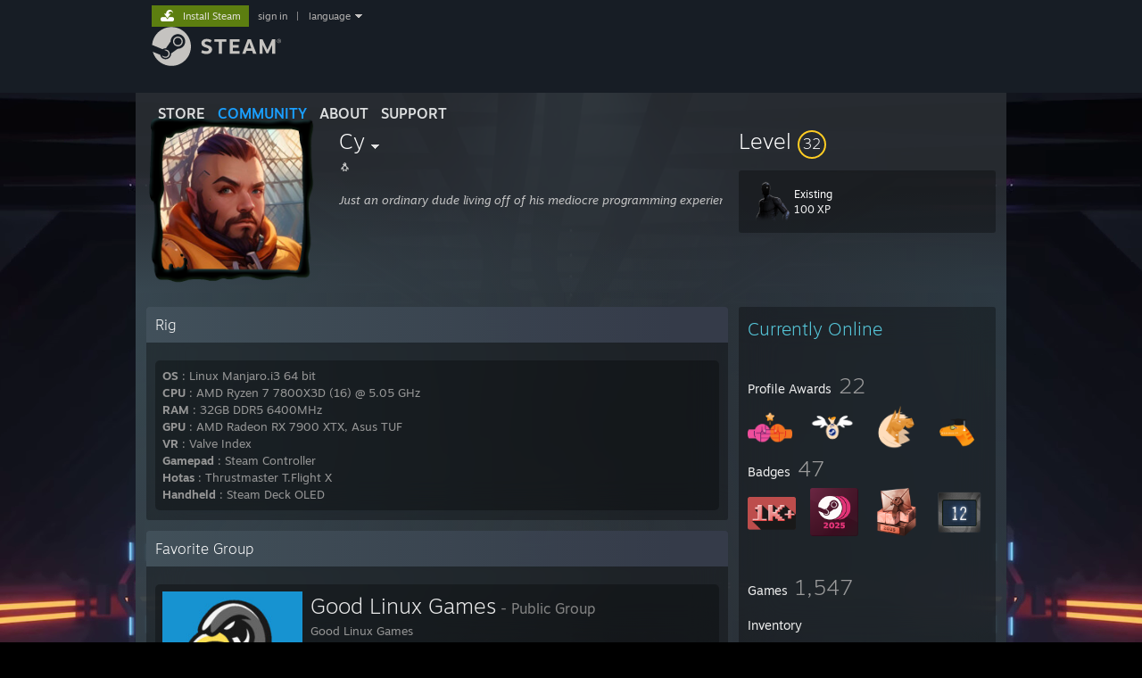

--- FILE ---
content_type: text/html; charset=UTF-8
request_url: https://steamcommunity.com/id/cprn/
body_size: 13283
content:
<!DOCTYPE html>
<html class=" responsive DesktopUI" lang="en"  >
<head>
	<meta http-equiv="Content-Type" content="text/html; charset=UTF-8">
			<meta name="viewport" content="width=device-width,initial-scale=1">
		<meta name="theme-color" content="#171a21">
		<title>Steam Community :: Cy</title>
	<link rel="shortcut icon" href="/favicon.ico" type="image/x-icon">

	
	
	<link href="https://community.fastly.steamstatic.com/public/shared/css/motiva_sans.css?v=-yZgCk0Nu7kH&amp;l=english&amp;_cdn=fastly" rel="stylesheet" type="text/css">
<link href="https://community.fastly.steamstatic.com/public/shared/css/buttons.css?v=0Ihq-pAoptBq&amp;l=english&amp;_cdn=fastly" rel="stylesheet" type="text/css">
<link href="https://community.fastly.steamstatic.com/public/shared/css/shared_global.css?v=uKH1RcGNHaGr&amp;l=english&amp;_cdn=fastly" rel="stylesheet" type="text/css">
<link href="https://community.fastly.steamstatic.com/public/css/globalv2.css?v=9RV1KkrS040q&amp;l=english&amp;_cdn=fastly" rel="stylesheet" type="text/css">
<link href="https://community.fastly.steamstatic.com/public/css/skin_1/modalContent.css?v=WXAusLHclDIt&amp;l=english&amp;_cdn=fastly" rel="stylesheet" type="text/css">
<link href="https://community.fastly.steamstatic.com/public/css/skin_1/profilev2.css?v=-fVuSwVjP_Fu&amp;l=english&amp;_cdn=fastly" rel="stylesheet" type="text/css">
<link href="https://community.fastly.steamstatic.com/public/shared/css/motiva_sans.css?v=-yZgCk0Nu7kH&amp;l=english&amp;_cdn=fastly" rel="stylesheet" type="text/css">
<link href="https://community.fastly.steamstatic.com/public/css/promo/summer2017/stickers.css?v=Ncr6N09yZIap&amp;l=english&amp;_cdn=fastly" rel="stylesheet" type="text/css">
<link href="https://community.fastly.steamstatic.com/public/shared/css/shared_responsive.css?v=KWbVpwRCHuVv&amp;l=english&amp;_cdn=fastly" rel="stylesheet" type="text/css">
<link href="https://community.fastly.steamstatic.com/public/css/skin_1/header.css?v=EM4kCu67DNda&amp;l=english&amp;_cdn=fastly" rel="stylesheet" type="text/css">
<script type="text/javascript">
	var __PrototypePreserve=[];
	__PrototypePreserve[0] = Array.from;
	__PrototypePreserve[1] = Array.prototype.filter;
	__PrototypePreserve[2] = Array.prototype.flatMap;
	__PrototypePreserve[3] = Array.prototype.find;
	__PrototypePreserve[4] = Array.prototype.some;
	__PrototypePreserve[5] = Function.prototype.bind;
	__PrototypePreserve[6] = HTMLElement.prototype.scrollTo;
</script>
<script type="text/javascript" src="https://community.fastly.steamstatic.com/public/javascript/prototype-1.7.js?v=npJElBnrEO6W&amp;l=english&amp;_cdn=fastly"></script>
<script type="text/javascript">
	Array.from = __PrototypePreserve[0] || Array.from;
	Array.prototype.filter = __PrototypePreserve[1] || Array.prototype.filter;
	Array.prototype.flatMap = __PrototypePreserve[2] || Array.prototype.flatMap;
	Array.prototype.find = __PrototypePreserve[3] || Array.prototype.find;
	Array.prototype.some = __PrototypePreserve[4] || Array.prototype.some;
	Function.prototype.bind = __PrototypePreserve[5] || Function.prototype.bind;
	HTMLElement.prototype.scrollTo = __PrototypePreserve[6] || HTMLElement.prototype.scrollTo;
</script>
<script type="text/javascript">
	var __ScriptaculousPreserve=[];
	__ScriptaculousPreserve[0] = Array.from;
	__ScriptaculousPreserve[1] = Function.prototype.bind;
	__ScriptaculousPreserve[2] = HTMLElement.prototype.scrollTo;
</script>
<script type="text/javascript" src="https://community.fastly.steamstatic.com/public/javascript/scriptaculous/_combined.js?v=pbdAKOcDIgbC&amp;l=english&amp;_cdn=fastly&amp;load=effects,controls,slider,dragdrop"></script>
<script type="text/javascript">
	Array.from = __ScriptaculousPreserve[0] || Array.from;
	Function.prototype.bind = __ScriptaculousPreserve[1] || Function.prototype.bind;
	HTMLElement.prototype.scrollTo = __ScriptaculousPreserve[2] || HTMLElement.prototype.scrollTo;
delete String['__parseStyleElement'];  Prototype.Browser.WebKit = true;</script>
<script type="text/javascript">VALVE_PUBLIC_PATH = "https:\/\/community.fastly.steamstatic.com\/public\/";</script><script type="text/javascript" src="https://community.fastly.steamstatic.com/public/javascript/global.js?v=cMt-H-zOgNUp&amp;l=english&amp;_cdn=fastly"></script>
<script type="text/javascript" src="https://community.fastly.steamstatic.com/public/javascript/jquery-1.11.1.min.js?v=gQHVlrK4-jX-&amp;l=english&amp;_cdn=fastly"></script>
<script type="text/javascript" src="https://community.fastly.steamstatic.com/public/shared/javascript/tooltip.js?v=LZHsOVauqTrm&amp;l=english&amp;_cdn=fastly"></script>
<script type="text/javascript" src="https://community.fastly.steamstatic.com/public/shared/javascript/shared_global.js?v=84qavQoecqcM&amp;l=english&amp;_cdn=fastly"></script>
<script type="text/javascript" src="https://community.fastly.steamstatic.com/public/shared/javascript/auth_refresh.js?v=w6QbwI-5-j2S&amp;l=english&amp;_cdn=fastly"></script>
<script type="text/javascript">Object.seal && [ Object, Array, String, Number ].map( function( builtin ) { Object.seal( builtin.prototype ); } );</script><script type="text/javascript">$J = jQuery.noConflict();
if ( typeof JSON != 'object' || !JSON.stringify || !JSON.parse ) { document.write( "<scr" + "ipt type=\"text\/javascript\" src=\"https:\/\/community.fastly.steamstatic.com\/public\/javascript\/json2.js?v=54NKNglvGTO8&amp;l=english&amp;_cdn=fastly\"><\/script>\n" ); };
</script>
		<script type="text/javascript">
			document.addEventListener('DOMContentLoaded', function(event) {
				SetupTooltips( { tooltipCSSClass: 'community_tooltip'} );
		});
		</script><script type="text/javascript" src="https://community.fastly.steamstatic.com/public/javascript/modalContent.js?v=uqf5ttWTRe7l&amp;l=english&amp;_cdn=fastly"></script>
<script type="text/javascript" src="https://community.fastly.steamstatic.com/public/javascript/modalv2.js?v=zBXEuexVQ0FZ&amp;l=english&amp;_cdn=fastly"></script>
<script type="text/javascript" src="https://community.fastly.steamstatic.com/public/javascript/profile.js?v=kpuU5wNDRWQz&amp;l=english&amp;_cdn=fastly"></script>
<script type="text/javascript" src="https://community.fastly.steamstatic.com/public/javascript/promo/stickers.js?v=CcLRHsa04otQ&amp;l=english&amp;_cdn=fastly"></script>
<script type="text/javascript" src="https://community.fastly.steamstatic.com/public/javascript/reportedcontent.js?v=-lZqrarogJr8&amp;l=english&amp;_cdn=fastly"></script>
<script type="text/javascript" src="https://community.fastly.steamstatic.com/public/javascript/webui/clientcom.js?v=09ET5-poo0Sd&amp;l=english&amp;_cdn=fastly"></script>
<script type="text/javascript" src="https://community.fastly.steamstatic.com/public/shared/javascript/shared_responsive_adapter.js?v=j0eobCNqcadg&amp;l=english&amp;_cdn=fastly"></script>

						<meta name="twitter:card" content="summary">
					<meta name="Description" content="Just an ordinary dude living off of his mediocre programming experience.">
			
	<meta name="twitter:site" content="@steam" />

						<meta property="og:title" content="Steam Community :: Cy">
					<meta property="twitter:title" content="Steam Community :: Cy">
					<meta property="og:type" content="website">
					<meta property="fb:app_id" content="105386699540688">
					<meta property="og:description" content="Just an ordinary dude living off of his mediocre programming experience.">
					<meta property="twitter:description" content="Just an ordinary dude living off of his mediocre programming experience.">
			
	
			<link rel="image_src" href="https://avatars.fastly.steamstatic.com/469b5b0e037a5f4c03320df0b5bc2d3980b8c2e7_full.jpg">
		<meta property="og:image" content="https://avatars.fastly.steamstatic.com/469b5b0e037a5f4c03320df0b5bc2d3980b8c2e7_full.jpg">
		<meta name="twitter:image" content="https://avatars.fastly.steamstatic.com/469b5b0e037a5f4c03320df0b5bc2d3980b8c2e7_full.jpg" />
				
	
	
	
	
	</head>
<body class="flat_page profile_page has_profile_background SteelTheme responsive_page ">


<div class="responsive_page_frame with_header">
						<div role="navigation" class="responsive_page_menu_ctn mainmenu" aria-label="Mobile Menu">
				<div class="responsive_page_menu"  id="responsive_page_menu">
										<div class="mainmenu_contents">
						<div class="mainmenu_contents_items">
															<a class="menuitem" href="https://steamcommunity.com/login/home/?goto=id%2Fcprn%2F">
									Sign in								</a>
															<a class="menuitem supernav" href="https://store.steampowered.com/" data-tooltip-type="selector" data-tooltip-content=".submenu_Store">
				Store			</a>
			<div class="submenu_Store" style="display: none;" data-submenuid="Store">
														<a class="submenuitem" href="https://store.steampowered.com/">
						Home											</a>
														<a class="submenuitem" href="https://store.steampowered.com/explore/">
						Discovery Queue											</a>
														<a class="submenuitem" href="https://steamcommunity.com/my/wishlist/">
						Wishlist											</a>
														<a class="submenuitem" href="https://store.steampowered.com/points/shop/">
						Points Shop											</a>
														<a class="submenuitem" href="https://store.steampowered.com/news/">
						News											</a>
														<a class="submenuitem" href="https://store.steampowered.com/stats/">
						Charts											</a>
							</div>
										<a class="menuitem supernav supernav_active" href="https://steamcommunity.com/" data-tooltip-type="selector" data-tooltip-content=".submenu_Community">
				Community			</a>
			<div class="submenu_Community" style="display: none;" data-submenuid="Community">
														<a class="submenuitem" href="https://steamcommunity.com/">
						Home											</a>
														<a class="submenuitem" href="https://steamcommunity.com/discussions/">
						Discussions											</a>
														<a class="submenuitem" href="https://steamcommunity.com/workshop/">
						Workshop											</a>
														<a class="submenuitem" href="https://steamcommunity.com/market/">
						Market											</a>
														<a class="submenuitem" href="https://steamcommunity.com/?subsection=broadcasts">
						Broadcasts											</a>
							</div>
										<a class="menuitem " href="https://store.steampowered.com/about/">
				About			</a>
										<a class="menuitem " href="https://help.steampowered.com/en/">
				Support			</a>
			
							<div class="minor_menu_items">
																								<div class="menuitem change_language_action">
									Change language								</div>
																																	<a class="menuitem" href="https://store.steampowered.com/mobile" target="_blank" rel="noreferrer">Get the Steam Mobile App</a>
																									<div class="menuitem" role="link" onclick="Responsive_RequestDesktopView();">
										View desktop website									</div>
															</div>
						</div>
						<div class="mainmenu_footer_spacer  "></div>
						<div class="mainmenu_footer">
															<div class="mainmenu_footer_logo"><img src="https://community.fastly.steamstatic.com/public/shared/images/responsive/footerLogo_valve_new.png"></div>
								© Valve Corporation. All rights reserved. All trademarks are property of their respective owners in the US and other countries.								<span class="mainmenu_valve_links">
									<a href="https://store.steampowered.com/privacy_agreement/" target="_blank">Privacy Policy</a>
									&nbsp;| &nbsp;<a href="http://www.valvesoftware.com/legal.htm" target="_blank">Legal</a>
									&nbsp;| &nbsp;<a href="https://help.steampowered.com/faqs/view/10BB-D27A-6378-4436" target="_blank">Accessibility</a>
									&nbsp;| &nbsp;<a href="https://store.steampowered.com/subscriber_agreement/" target="_blank">Steam Subscriber Agreement</a>
									&nbsp;| &nbsp;<a href="https://store.steampowered.com/steam_refunds/" target="_blank">Refunds</a>
									&nbsp;| &nbsp;<a href="https://store.steampowered.com/account/cookiepreferences/" target="_blank">Cookies</a>
								</span>
													</div>
					</div>
									</div>
			</div>
		
		<div class="responsive_local_menu_tab"></div>

		<div class="responsive_page_menu_ctn localmenu">
			<div class="responsive_page_menu"  id="responsive_page_local_menu" data-panel="{&quot;onOptionsActionDescription&quot;:&quot;#filter_toggle&quot;,&quot;onOptionsButton&quot;:&quot;Responsive_ToggleLocalMenu()&quot;,&quot;onCancelButton&quot;:&quot;Responsive_ToggleLocalMenu()&quot;}">
				<div class="localmenu_content" data-panel="{&quot;maintainY&quot;:true,&quot;bFocusRingRoot&quot;:true,&quot;flow-children&quot;:&quot;column&quot;}">
				</div>
			</div>
		</div>



					<div class="responsive_header">
				<div class="responsive_header_content">
					<div id="responsive_menu_logo">
						<img src="https://community.fastly.steamstatic.com/public/shared/images/responsive/header_menu_hamburger.png" height="100%">
											</div>
					<div class="responsive_header_logo">
						<a href="https://store.steampowered.com/">
															<img src="https://community.fastly.steamstatic.com/public/shared/images/responsive/header_logo.png" height="36" border="0" alt="STEAM">
													</a>
					</div>
									</div>
			</div>
		
		<div class="responsive_page_content_overlay">

		</div>

		<div class="responsive_fixonscroll_ctn nonresponsive_hidden ">
		</div>
	
	<div class="responsive_page_content">

		<div role="banner" id="global_header" data-panel="{&quot;flow-children&quot;:&quot;row&quot;}">
	<div class="content">
		<div class="logo">
			<span id="logo_holder">
									<a href="https://store.steampowered.com/" aria-label="Link to the Steam Homepage">
						<img src="https://community.fastly.steamstatic.com/public/shared/images/header/logo_steam.svg?t=962016" width="176" height="44" alt="Link to the Steam Homepage">
					</a>
							</span>
		</div>

			<div role="navigation" class="supernav_container" aria-label="Global Menu">
								<a class="menuitem supernav" href="https://store.steampowered.com/" data-tooltip-type="selector" data-tooltip-content=".submenu_Store">
				STORE			</a>
			<div class="submenu_Store" style="display: none;" data-submenuid="Store">
														<a class="submenuitem" href="https://store.steampowered.com/">
						Home											</a>
														<a class="submenuitem" href="https://store.steampowered.com/explore/">
						Discovery Queue											</a>
														<a class="submenuitem" href="https://steamcommunity.com/my/wishlist/">
						Wishlist											</a>
														<a class="submenuitem" href="https://store.steampowered.com/points/shop/">
						Points Shop											</a>
														<a class="submenuitem" href="https://store.steampowered.com/news/">
						News											</a>
														<a class="submenuitem" href="https://store.steampowered.com/stats/">
						Charts											</a>
							</div>
										<a class="menuitem supernav supernav_active" href="https://steamcommunity.com/" data-tooltip-type="selector" data-tooltip-content=".submenu_Community">
				COMMUNITY			</a>
			<div class="submenu_Community" style="display: none;" data-submenuid="Community">
														<a class="submenuitem" href="https://steamcommunity.com/">
						Home											</a>
														<a class="submenuitem" href="https://steamcommunity.com/discussions/">
						Discussions											</a>
														<a class="submenuitem" href="https://steamcommunity.com/workshop/">
						Workshop											</a>
														<a class="submenuitem" href="https://steamcommunity.com/market/">
						Market											</a>
														<a class="submenuitem" href="https://steamcommunity.com/?subsection=broadcasts">
						Broadcasts											</a>
							</div>
										<a class="menuitem " href="https://store.steampowered.com/about/">
				About			</a>
										<a class="menuitem " href="https://help.steampowered.com/en/">
				SUPPORT			</a>
				</div>
	<script type="text/javascript">
		jQuery(function($) {
			$('#global_header .supernav').v_tooltip({'location':'bottom', 'destroyWhenDone': false, 'tooltipClass': 'supernav_content', 'offsetY':-6, 'offsetX': 1, 'horizontalSnap': 4, 'tooltipParent': '#global_header .supernav_container', 'correctForScreenSize': false});
		});
	</script>

		<div id="global_actions">
			<div role="navigation" id="global_action_menu" aria-label="Account Menu">
									<a class="header_installsteam_btn header_installsteam_btn_green" href="https://store.steampowered.com/about/">
						<div class="header_installsteam_btn_content">
							Install Steam						</div>
					</a>
				
				
									<a class="global_action_link" href="https://steamcommunity.com/login/home/?goto=id%2Fcprn%2F">sign in</a>
											&nbsp;|&nbsp;
						<span class="pulldown global_action_link" id="language_pulldown" onclick="ShowMenu( this, 'language_dropdown', 'right' );">language</span>
						<div class="popup_block_new" id="language_dropdown" style="display: none;">
							<div class="popup_body popup_menu">
																																					<a class="popup_menu_item tight" href="?l=schinese" onclick="ChangeLanguage( 'schinese' ); return false;">简体中文 (Simplified Chinese)</a>
																													<a class="popup_menu_item tight" href="?l=tchinese" onclick="ChangeLanguage( 'tchinese' ); return false;">繁體中文 (Traditional Chinese)</a>
																													<a class="popup_menu_item tight" href="?l=japanese" onclick="ChangeLanguage( 'japanese' ); return false;">日本語 (Japanese)</a>
																													<a class="popup_menu_item tight" href="?l=koreana" onclick="ChangeLanguage( 'koreana' ); return false;">한국어 (Korean)</a>
																													<a class="popup_menu_item tight" href="?l=thai" onclick="ChangeLanguage( 'thai' ); return false;">ไทย (Thai)</a>
																													<a class="popup_menu_item tight" href="?l=bulgarian" onclick="ChangeLanguage( 'bulgarian' ); return false;">Български (Bulgarian)</a>
																													<a class="popup_menu_item tight" href="?l=czech" onclick="ChangeLanguage( 'czech' ); return false;">Čeština (Czech)</a>
																													<a class="popup_menu_item tight" href="?l=danish" onclick="ChangeLanguage( 'danish' ); return false;">Dansk (Danish)</a>
																													<a class="popup_menu_item tight" href="?l=german" onclick="ChangeLanguage( 'german' ); return false;">Deutsch (German)</a>
																																							<a class="popup_menu_item tight" href="?l=spanish" onclick="ChangeLanguage( 'spanish' ); return false;">Español - España (Spanish - Spain)</a>
																													<a class="popup_menu_item tight" href="?l=latam" onclick="ChangeLanguage( 'latam' ); return false;">Español - Latinoamérica (Spanish - Latin America)</a>
																													<a class="popup_menu_item tight" href="?l=greek" onclick="ChangeLanguage( 'greek' ); return false;">Ελληνικά (Greek)</a>
																													<a class="popup_menu_item tight" href="?l=french" onclick="ChangeLanguage( 'french' ); return false;">Français (French)</a>
																													<a class="popup_menu_item tight" href="?l=italian" onclick="ChangeLanguage( 'italian' ); return false;">Italiano (Italian)</a>
																													<a class="popup_menu_item tight" href="?l=indonesian" onclick="ChangeLanguage( 'indonesian' ); return false;">Bahasa Indonesia (Indonesian)</a>
																													<a class="popup_menu_item tight" href="?l=hungarian" onclick="ChangeLanguage( 'hungarian' ); return false;">Magyar (Hungarian)</a>
																													<a class="popup_menu_item tight" href="?l=dutch" onclick="ChangeLanguage( 'dutch' ); return false;">Nederlands (Dutch)</a>
																													<a class="popup_menu_item tight" href="?l=norwegian" onclick="ChangeLanguage( 'norwegian' ); return false;">Norsk (Norwegian)</a>
																													<a class="popup_menu_item tight" href="?l=polish" onclick="ChangeLanguage( 'polish' ); return false;">Polski (Polish)</a>
																													<a class="popup_menu_item tight" href="?l=portuguese" onclick="ChangeLanguage( 'portuguese' ); return false;">Português (Portuguese - Portugal)</a>
																													<a class="popup_menu_item tight" href="?l=brazilian" onclick="ChangeLanguage( 'brazilian' ); return false;">Português - Brasil (Portuguese - Brazil)</a>
																													<a class="popup_menu_item tight" href="?l=romanian" onclick="ChangeLanguage( 'romanian' ); return false;">Română (Romanian)</a>
																													<a class="popup_menu_item tight" href="?l=russian" onclick="ChangeLanguage( 'russian' ); return false;">Русский (Russian)</a>
																													<a class="popup_menu_item tight" href="?l=finnish" onclick="ChangeLanguage( 'finnish' ); return false;">Suomi (Finnish)</a>
																													<a class="popup_menu_item tight" href="?l=swedish" onclick="ChangeLanguage( 'swedish' ); return false;">Svenska (Swedish)</a>
																													<a class="popup_menu_item tight" href="?l=turkish" onclick="ChangeLanguage( 'turkish' ); return false;">Türkçe (Turkish)</a>
																													<a class="popup_menu_item tight" href="?l=vietnamese" onclick="ChangeLanguage( 'vietnamese' ); return false;">Tiếng Việt (Vietnamese)</a>
																													<a class="popup_menu_item tight" href="?l=ukrainian" onclick="ChangeLanguage( 'ukrainian' ); return false;">Українська (Ukrainian)</a>
																									<a class="popup_menu_item tight" href="https://www.valvesoftware.com/en/contact?contact-person=Translation%20Team%20Feedback" target="_blank">Report a translation problem</a>
							</div>
						</div>
												</div>
					</div>
			</div>
</div>
<script type="text/javascript">
	g_sessionID = "fea39b2a2dd91571c93277ce";
	g_steamID = false;
	g_strLanguage = "english";
	g_SNR = '2_100300_profile_';
	g_bAllowAppImpressions = true;
		g_ContentDescriptorPreferences = [1,3,4];

	

	// We always want to have the timezone cookie set for PHP to use
	setTimezoneCookies();

	$J( function() {

		InitMiniprofileHovers(( 'https%3A%2F%2Fsteamcommunity.com' ));
		InitEmoticonHovers();
		ApplyAdultContentPreferences();
	});

	$J( function() { InitEconomyHovers( "https:\/\/community.fastly.steamstatic.com\/public\/css\/skin_1\/economy.css?v=rbw2FTiaLS06&l=english&_cdn=fastly", "https:\/\/community.fastly.steamstatic.com\/public\/javascript\/economy_common.js?v=3TZBCEPvtfTo&l=english&_cdn=fastly", "https:\/\/community.fastly.steamstatic.com\/public\/javascript\/economy.js?v=55iGPfqTxuQB&l=english&_cdn=fastly" );});</script>
	<div id="webui_config" style="display: none;"
		 data-config="{&quot;EUNIVERSE&quot;:1,&quot;WEB_UNIVERSE&quot;:&quot;public&quot;,&quot;LANGUAGE&quot;:&quot;english&quot;,&quot;COUNTRY&quot;:&quot;US&quot;,&quot;MEDIA_CDN_COMMUNITY_URL&quot;:&quot;https:\/\/cdn.fastly.steamstatic.com\/steamcommunity\/public\/&quot;,&quot;MEDIA_CDN_URL&quot;:&quot;https:\/\/cdn.fastly.steamstatic.com\/&quot;,&quot;VIDEO_CDN_URL&quot;:&quot;https:\/\/video.fastly.steamstatic.com\/&quot;,&quot;COMMUNITY_CDN_URL&quot;:&quot;https:\/\/community.fastly.steamstatic.com\/&quot;,&quot;COMMUNITY_CDN_ASSET_URL&quot;:&quot;https:\/\/cdn.fastly.steamstatic.com\/steamcommunity\/public\/assets\/&quot;,&quot;STORE_CDN_URL&quot;:&quot;https:\/\/store.fastly.steamstatic.com\/&quot;,&quot;PUBLIC_SHARED_URL&quot;:&quot;https:\/\/community.fastly.steamstatic.com\/public\/shared\/&quot;,&quot;COMMUNITY_BASE_URL&quot;:&quot;https:\/\/steamcommunity.com\/&quot;,&quot;CHAT_BASE_URL&quot;:&quot;https:\/\/steamcommunity.com\/&quot;,&quot;STORE_BASE_URL&quot;:&quot;https:\/\/store.steampowered.com\/&quot;,&quot;STORE_CHECKOUT_BASE_URL&quot;:&quot;https:\/\/checkout.steampowered.com\/&quot;,&quot;IMG_URL&quot;:&quot;https:\/\/community.fastly.steamstatic.com\/public\/images\/&quot;,&quot;STEAMTV_BASE_URL&quot;:&quot;https:\/\/steam.tv\/&quot;,&quot;HELP_BASE_URL&quot;:&quot;https:\/\/help.steampowered.com\/&quot;,&quot;PARTNER_BASE_URL&quot;:&quot;https:\/\/partner.steamgames.com\/&quot;,&quot;STATS_BASE_URL&quot;:&quot;https:\/\/partner.steampowered.com\/&quot;,&quot;INTERNAL_STATS_BASE_URL&quot;:&quot;https:\/\/steamstats.valve.org\/&quot;,&quot;IN_CLIENT&quot;:false,&quot;USE_POPUPS&quot;:false,&quot;STORE_ICON_BASE_URL&quot;:&quot;https:\/\/shared.fastly.steamstatic.com\/store_item_assets\/steam\/apps\/&quot;,&quot;STORE_ITEM_BASE_URL&quot;:&quot;https:\/\/shared.fastly.steamstatic.com\/store_item_assets\/&quot;,&quot;WEBAPI_BASE_URL&quot;:&quot;https:\/\/api.steampowered.com\/&quot;,&quot;TOKEN_URL&quot;:&quot;https:\/\/steamcommunity.com\/chat\/clientjstoken&quot;,&quot;BUILD_TIMESTAMP&quot;:1768423651,&quot;PAGE_TIMESTAMP&quot;:1768610792,&quot;IN_TENFOOT&quot;:false,&quot;IN_GAMEPADUI&quot;:false,&quot;IN_CHROMEOS&quot;:false,&quot;IN_MOBILE_WEBVIEW&quot;:false,&quot;PLATFORM&quot;:&quot;macos&quot;,&quot;BASE_URL_STORE_CDN_ASSETS&quot;:&quot;https:\/\/cdn.fastly.steamstatic.com\/store\/&quot;,&quot;EREALM&quot;:1,&quot;LOGIN_BASE_URL&quot;:&quot;https:\/\/login.steampowered.com\/&quot;,&quot;AVATAR_BASE_URL&quot;:&quot;https:\/\/avatars.fastly.steamstatic.com\/&quot;,&quot;FROM_WEB&quot;:true,&quot;WEBSITE_ID&quot;:&quot;Community&quot;,&quot;BASE_URL_SHARED_CDN&quot;:&quot;https:\/\/shared.fastly.steamstatic.com\/&quot;,&quot;CLAN_CDN_ASSET_URL&quot;:&quot;https:\/\/clan.fastly.steamstatic.com\/&quot;,&quot;COMMUNITY_ASSETS_BASE_URL&quot;:&quot;https:\/\/shared.fastly.steamstatic.com\/community_assets\/&quot;,&quot;SNR&quot;:&quot;2_100300_profile_&quot;}"
		 data-userinfo="{&quot;logged_in&quot;:false,&quot;country_code&quot;:&quot;US&quot;,&quot;excluded_content_descriptors&quot;:[1,3,4]}">
	</div>
<div id="application_config" style="display: none;"  data-config="{&quot;EUNIVERSE&quot;:1,&quot;WEB_UNIVERSE&quot;:&quot;public&quot;,&quot;LANGUAGE&quot;:&quot;english&quot;,&quot;COUNTRY&quot;:&quot;US&quot;,&quot;MEDIA_CDN_COMMUNITY_URL&quot;:&quot;https:\/\/cdn.fastly.steamstatic.com\/steamcommunity\/public\/&quot;,&quot;MEDIA_CDN_URL&quot;:&quot;https:\/\/cdn.fastly.steamstatic.com\/&quot;,&quot;VIDEO_CDN_URL&quot;:&quot;https:\/\/video.fastly.steamstatic.com\/&quot;,&quot;COMMUNITY_CDN_URL&quot;:&quot;https:\/\/community.fastly.steamstatic.com\/&quot;,&quot;COMMUNITY_CDN_ASSET_URL&quot;:&quot;https:\/\/cdn.fastly.steamstatic.com\/steamcommunity\/public\/assets\/&quot;,&quot;STORE_CDN_URL&quot;:&quot;https:\/\/store.fastly.steamstatic.com\/&quot;,&quot;PUBLIC_SHARED_URL&quot;:&quot;https:\/\/community.fastly.steamstatic.com\/public\/shared\/&quot;,&quot;COMMUNITY_BASE_URL&quot;:&quot;https:\/\/steamcommunity.com\/&quot;,&quot;CHAT_BASE_URL&quot;:&quot;https:\/\/steamcommunity.com\/&quot;,&quot;STORE_BASE_URL&quot;:&quot;https:\/\/store.steampowered.com\/&quot;,&quot;STORE_CHECKOUT_BASE_URL&quot;:&quot;https:\/\/checkout.steampowered.com\/&quot;,&quot;IMG_URL&quot;:&quot;https:\/\/community.fastly.steamstatic.com\/public\/images\/&quot;,&quot;STEAMTV_BASE_URL&quot;:&quot;https:\/\/steam.tv\/&quot;,&quot;HELP_BASE_URL&quot;:&quot;https:\/\/help.steampowered.com\/&quot;,&quot;PARTNER_BASE_URL&quot;:&quot;https:\/\/partner.steamgames.com\/&quot;,&quot;STATS_BASE_URL&quot;:&quot;https:\/\/partner.steampowered.com\/&quot;,&quot;INTERNAL_STATS_BASE_URL&quot;:&quot;https:\/\/steamstats.valve.org\/&quot;,&quot;IN_CLIENT&quot;:false,&quot;USE_POPUPS&quot;:false,&quot;STORE_ICON_BASE_URL&quot;:&quot;https:\/\/shared.fastly.steamstatic.com\/store_item_assets\/steam\/apps\/&quot;,&quot;STORE_ITEM_BASE_URL&quot;:&quot;https:\/\/shared.fastly.steamstatic.com\/store_item_assets\/&quot;,&quot;WEBAPI_BASE_URL&quot;:&quot;https:\/\/api.steampowered.com\/&quot;,&quot;TOKEN_URL&quot;:&quot;https:\/\/steamcommunity.com\/chat\/clientjstoken&quot;,&quot;BUILD_TIMESTAMP&quot;:1768423651,&quot;PAGE_TIMESTAMP&quot;:1768610792,&quot;IN_TENFOOT&quot;:false,&quot;IN_GAMEPADUI&quot;:false,&quot;IN_CHROMEOS&quot;:false,&quot;IN_MOBILE_WEBVIEW&quot;:false,&quot;PLATFORM&quot;:&quot;macos&quot;,&quot;BASE_URL_STORE_CDN_ASSETS&quot;:&quot;https:\/\/cdn.fastly.steamstatic.com\/store\/&quot;,&quot;EREALM&quot;:1,&quot;LOGIN_BASE_URL&quot;:&quot;https:\/\/login.steampowered.com\/&quot;,&quot;AVATAR_BASE_URL&quot;:&quot;https:\/\/avatars.fastly.steamstatic.com\/&quot;,&quot;FROM_WEB&quot;:true,&quot;WEBSITE_ID&quot;:&quot;Community&quot;,&quot;BASE_URL_SHARED_CDN&quot;:&quot;https:\/\/shared.fastly.steamstatic.com\/&quot;,&quot;CLAN_CDN_ASSET_URL&quot;:&quot;https:\/\/clan.fastly.steamstatic.com\/&quot;,&quot;COMMUNITY_ASSETS_BASE_URL&quot;:&quot;https:\/\/shared.fastly.steamstatic.com\/community_assets\/&quot;,&quot;SNR&quot;:&quot;2_100300_profile_&quot;}" data-userinfo="{&quot;logged_in&quot;:false,&quot;country_code&quot;:&quot;US&quot;,&quot;excluded_content_descriptors&quot;:[1,3,4]}" data-community="[]" data-loyaltystore="{&quot;webapi_token&quot;:&quot;&quot;}" data-steam_notifications="null"></div><link href="https://community.fastly.steamstatic.com/public/css/applications/community/main.css?v=L9FHPSrgDNRX&amp;l=english&amp;_cdn=fastly" rel="stylesheet" type="text/css">
<script type="text/javascript" src="https://community.fastly.steamstatic.com/public/javascript/applications/community/manifest.js?v=nbKNVX6KpsXN&amp;l=english&amp;_cdn=fastly"></script>
<script type="text/javascript" src="https://community.fastly.steamstatic.com/public/javascript/applications/community/libraries~b28b7af69.js?v=otJTfeJA4u84&amp;l=english&amp;_cdn=fastly"></script>
<script type="text/javascript" src="https://community.fastly.steamstatic.com/public/javascript/applications/community/main.js?v=5jnmxmwR7F0r&amp;l=english&amp;_cdn=fastly"></script>
<div  data-featuretarget="profile-rewards"></div>	<div id="application_root"></div>

		<div role="main" class="responsive_page_template_content" id="responsive_page_template_content" data-panel="{&quot;autoFocus&quot;:true}" >

				<script type="text/javascript">
		g_rgProfileData = {"url":"https:\/\/steamcommunity.com\/id\/cprn\/","steamid":"76561198090757837","personaname":"Cy","summary":" <i>Just an ordinary dude living off of his mediocre programming experience.<\/i> "};
		const g_bViewingOwnProfile = 0;
		$J( function() {
			window.Responsive_ReparentItemsInResponsiveMode && Responsive_ReparentItemsInResponsiveMode( '.responsive_groupfriends_element', $J('#responsive_groupfriends_element_ctn') );
			
			
			SetupAnimateOnHoverImages();
		});
	</script>



<div class="no_header profile_page has_profile_background  full_width_background"
	 style="">

			<div class="profile_animated_background">
			<video playsinline autoplay muted loop poster="https://shared.fastly.steamstatic.com/community_assets/images/items/504400/a4c43c9ba1fdcfd06a037ab3977db55dab8fa893.jpg">
									<source src="https://shared.fastly.steamstatic.com/community_assets/images/items/504400/07fbc7f270a626fefbdc50bb0e73772fa4907243.webm" type="video/webm">
									<source src="https://shared.fastly.steamstatic.com/community_assets/images/items/504400/be40d1b9d596f6f54c22be963fa0eab2ae887ce8.mp4" type="video/mp4">
							</video>
		</div>
		
	


<div class="profile_header_bg">

	<div class="profile_header_bg_texture">
		
		<div class="profile_header">

			
						
			<div class="profile_header_content" data-panel="{&quot;flow-children&quot;:&quot;row&quot;}" >

				
				<div class="playerAvatar profile_header_size online" data-miniprofile="130492109">
										<div class="playerAvatarAutoSizeInner">
													<div class="profile_avatar_frame">
					<picture>
						<source media="(prefers-reduced-motion: reduce)" srcset="https://shared.fastly.steamstatic.com/community_assets/images/items/860950/59638b6ad5810a92a5692fc8a19825f64f21b627.png"></source>
						<source srcset="https://shared.fastly.steamstatic.com/community_assets/images/items/860950/6e1b5f5977036a189465f5455f2c54722c12883d.png"></source>
						<img src="https://shared.fastly.steamstatic.com/community_assets/images/items/860950/6e1b5f5977036a189465f5455f2c54722c12883d.png">
					</picture>
				</div>
														<picture>
				<source media="(prefers-reduced-motion: reduce)" srcset="https://avatars.fastly.steamstatic.com/469b5b0e037a5f4c03320df0b5bc2d3980b8c2e7_full.jpg"></source>
				<img srcset="https://avatars.fastly.steamstatic.com/469b5b0e037a5f4c03320df0b5bc2d3980b8c2e7_full.jpg" >
			</picture>
							</div>
				</div>

				<div class="profile_header_centered_col">
					<div class="profile_header_centered_persona">
						<div class="persona_name" style="font-size: 24px;">
							<span class="actual_persona_name">Cy</span>
																						<span class="namehistory_link" onclick="ShowAliasPopup( this );">
								<img id="getnamehistory_arrow" src="https://community.fastly.steamstatic.com/public/images/skin_1/arrowDn9x5.gif" width="9" height="5" border="0">
							</span>
														<div id="NamePopup" class="popup_block_new" style="display: none;">
								<div class="popup_body popup_menu">
									<div>This user has also played as:</div>
									<div id="NamePopupAliases">

									</div>
									<div style="display:none" id="NamePopupClearAliases">
																			</div>
									<div style="clear:both"></div>
								</div>
							</div>
						</div>
													<div class="header_real_name ellipsis">
								<bdi>🐧</bdi>
															</div>
											</div>
						<div class="profile_header_summary desktop">
						<div class="profile_summary">
					 <i>Just an ordinary dude living off of his mediocre programming experience.</i> 				</div>
				<div class="profile_summary_footer">
					<span data-panel="{&quot;focusable&quot;:true,&quot;clickOnActivate&quot;:true}" role="button" class="whiteLink" class="whiteLink">View more info</span>
				</div>
						</div>
				</div>

					<div class="profile_header_summary mobile">
						<div class="profile_summary">
					 <i>Just an ordinary dude living off of his mediocre programming experience.</i> 				</div>
				<div class="profile_summary_footer">
					<span data-panel="{&quot;focusable&quot;:true,&quot;clickOnActivate&quot;:true}" role="button" class="whiteLink" class="whiteLink">View more info</span>
				</div>
						</div>

				<div class="profile_header_badgeinfo" data-panel="{&quot;flow-children&quot;:&quot;column&quot;}" >
											<div class="profile_header_badgeinfo_badge_area">
															<a data-panel="{&quot;focusable&quot;:true,&quot;clickOnActivate&quot;:true}" role="button" class="persona_level_btn" href="https://steamcommunity.com/id/cprn/badges">
														<div class="persona_name persona_level">Level <div class="friendPlayerLevel lvl_30"><span class="friendPlayerLevelNum">32</span></div></div>
															</a>
															<div class="profile_header_badge">
																			<a href="https://steamcommunity.com/id/cprn/gamecards/290770" class="favorite_badge">
											<div class="favorite_badge_icon" data-tooltip-html="Existing<br>
Level 1 The Fall Badge">
												<img src="https://cdn.fastly.steamstatic.com/steamcommunity/public/images/items/290770/242a4e9551c2cce960a538a47e6c3a7d57bf0b5c.PNG" class="badge_icon small">
											</div>
											<div class="favorite_badge_description">
												<div class="name ellipsis">Existing</div>
												<div class="xp">100 XP</div>
											</div>
										</a>
																	</div>
													</div>
										<div class="profile_header_actions">
											</div>
				</div>
			</div>
		</div>
		<script type="text/javascript"> $J( function() { InitProfileSummary( g_rgProfileData['summary'] ); } ); </script>
	</div>
</div>

	<div class="profile_content has_profile_background">
		<div class="profile_content_inner">
			
			

			
			


			<div class="profile_rightcol">
				<div class="responsive_status_info">
						<div class="profile_in_game persona online">
					<div class="profile_in_game_header">Currently Online</div>
					</div>
									</div>

				<div class="responsive_count_link_area">
					
					
					<div data-panel="{&quot;maintainX&quot;:true,&quot;bFocusRingRoot&quot;:true,&quot;flow-children&quot;:&quot;row&quot;}" class="profile_awards">
						<div class="profile_count_link_preview_ctn" data-panel="{&quot;focusable&quot;:true,&quot;clickOnActivate&quot;:true}" role="button" >
																<div data-panel="{&quot;focusable&quot;:true,&quot;clickOnActivate&quot;:true}" role="button" class="profile_count_link ellipsis" >
						<a href="https://steamcommunity.com/id/cprn/awards/">
							<span class="count_link_label">Profile Awards</span>&nbsp;
							<span class="profile_count_link_total">
																	22															</span>
						</a>
					</div>
														<div class="profile_count_link_preview">
																									<div class="profile_badges_badge " data-tooltip-html="This user's profile has been given the 'Extra Helpful' award 2 times">
										<a href="javascript:AddProfileAward( 0, 'https://steamcommunity.com/login/home/?goto=https%3A%2F%2Fsteamcommunity.com%2Fid%2Fcprn%2F%3FinsideModal%3D0', '76561198090757837', 6 )">
											<img src="https://store.fastly.steamstatic.com/public/images/loyalty/reactions/still/6.png?v=5" class="award_icon small" data-animate-on-hover-src="https://store.fastly.steamstatic.com/public/images/loyalty/reactions/animated/6.png?v=5">
										</a>
									</div>
																										<div class="profile_badges_badge " data-tooltip-html="This user's profile has been given the 'Take My Points' award">
										<a href="javascript:AddProfileAward( 0, 'https://steamcommunity.com/login/home/?goto=https%3A%2F%2Fsteamcommunity.com%2Fid%2Fcprn%2F%3FinsideModal%3D0', '76561198090757837', 17 )">
											<img src="https://store.fastly.steamstatic.com/public/images/loyalty/reactions/still/17.png?v=5" class="award_icon small" data-animate-on-hover-src="https://store.fastly.steamstatic.com/public/images/loyalty/reactions/animated/17.png?v=5">
										</a>
									</div>
																										<div class="profile_badges_badge " data-tooltip-html="This user's profile has been given the 'Golden Unicorn' award">
										<a href="javascript:AddProfileAward( 0, 'https://steamcommunity.com/login/home/?goto=https%3A%2F%2Fsteamcommunity.com%2Fid%2Fcprn%2F%3FinsideModal%3D0', '76561198090757837', 11 )">
											<img src="https://store.fastly.steamstatic.com/public/images/loyalty/reactions/still/11.png?v=5" class="award_icon small" data-animate-on-hover-src="https://store.fastly.steamstatic.com/public/images/loyalty/reactions/animated/11.png?v=5">
										</a>
									</div>
																										<div class="profile_badges_badge last" data-tooltip-html="This user's profile has been given the 'Clever' award">
										<a href="javascript:AddProfileAward( 0, 'https://steamcommunity.com/login/home/?goto=https%3A%2F%2Fsteamcommunity.com%2Fid%2Fcprn%2F%3FinsideModal%3D0', '76561198090757837', 13 )">
											<img src="https://store.fastly.steamstatic.com/public/images/loyalty/reactions/still/13.png?v=5" class="award_icon small" data-animate-on-hover-src="https://store.fastly.steamstatic.com/public/images/loyalty/reactions/animated/13.png?v=5">
										</a>
									</div>
																	<div style="clear: left;"></div>
							</div>
						</div>
					</div>
					
					<div data-panel="{&quot;maintainX&quot;:true,&quot;bFocusRingRoot&quot;:true,&quot;flow-children&quot;:&quot;row&quot;}" class="profile_badges">
						<div class="profile_count_link_preview_ctn" data-panel="{&quot;focusable&quot;:true,&quot;clickOnActivate&quot;:true}" role="button" >
																<div data-panel="{&quot;focusable&quot;:true,&quot;clickOnActivate&quot;:true}" role="button" class="profile_count_link ellipsis" >
						<a href="https://steamcommunity.com/id/cprn/badges/">
							<span class="count_link_label">Badges</span>&nbsp;
							<span class="profile_count_link_total">
																	47															</span>
						</a>
					</div>
														<div class="profile_count_link_preview">
																									<div class="profile_badges_badge "  data-tooltip-html="Game Industry Guardian&lt;br&gt;
1,547 games owned" >
										<a href="https://steamcommunity.com/id/cprn/badges/13">
											<img src="https://community.fastly.steamstatic.com/public/images/badges/13_gamecollector/1000_80.png?v=4" class="badge_icon small">
										</a>
									</div>
																										<div class="profile_badges_badge "  data-tooltip-html="Steam Replay 2025&lt;br&gt;
Awarded for viewing your 2025 Steam Replay." >
										<a href="https://steamcommunity.com/id/cprn/badges/69">
											<img src="https://community.fastly.steamstatic.com/public/images/badges/generic/YIR2025_80.png" class="badge_icon small">
										</a>
									</div>
																										<div class="profile_badges_badge "  data-tooltip-html="Steam Awards Nomination Committee 2025&lt;br&gt;
 " >
										<a href="https://steamcommunity.com/id/cprn/badges/70">
											<img src="https://community.fastly.steamstatic.com/public/images/badges/70_steamawardnominations/level_02.webp" class="badge_icon small">
										</a>
									</div>
																										<div class="profile_badges_badge last"  data-tooltip-html="Years of Service&lt;br&gt;
Member since May 6, 2013." >
										<a href="https://steamcommunity.com/id/cprn/badges/1">
											<img src="https://community.fastly.steamstatic.com/public/images/badges/02_years/steamyears12_80.png" class="badge_icon small">
										</a>
									</div>
																	<div style="clear: left;"></div>
							</div>
						</div>
					</div>
					
					<div data-panel="{&quot;maintainX&quot;:true,&quot;bFocusRingRoot&quot;:true,&quot;flow-children&quot;:&quot;row&quot;}" id="responsive_groupfriends_element_ctn">
					</div>

					<div data-panel="{&quot;maintainX&quot;:true,&quot;bFocusRingRoot&quot;:true,&quot;flow-children&quot;:&quot;row&quot;}" class="profile_item_links">
															<div data-panel="{&quot;focusable&quot;:true,&quot;clickOnActivate&quot;:true}" role="button" class="profile_count_link ellipsis" >
						<a href="https://steamcommunity.com/id/cprn/games/?tab=all">
							<span class="count_link_label">Games</span>&nbsp;
							<span class="profile_count_link_total">
																	1,547															</span>
						</a>
					</div>
																						<div data-panel="{&quot;focusable&quot;:true,&quot;clickOnActivate&quot;:true}" role="button" class="profile_count_link ellipsis" >
						<a href="https://steamcommunity.com/id/cprn/inventory/">
							<span class="count_link_label">Inventory</span>&nbsp;
							<span class="profile_count_link_total">
																	&nbsp; <!-- so the line spaces like the rest -->
															</span>
						</a>
					</div>
																						<div data-panel="{&quot;focusable&quot;:true,&quot;clickOnActivate&quot;:true}" role="button" class="profile_count_link ellipsis" >
						<a href="https://steamcommunity.com/id/cprn/screenshots/">
							<span class="count_link_label">Screenshots</span>&nbsp;
							<span class="profile_count_link_total">
																	40															</span>
						</a>
					</div>
																																			<div data-panel="{&quot;focusable&quot;:true,&quot;clickOnActivate&quot;:true}" role="button" class="profile_count_link ellipsis" >
						<a href="https://steamcommunity.com/id/cprn/myworkshopfiles/">
							<span class="count_link_label">Workshop Items</span>&nbsp;
							<span class="profile_count_link_total">
																	1															</span>
						</a>
					</div>
																						<div data-panel="{&quot;focusable&quot;:true,&quot;clickOnActivate&quot;:true}" role="button" class="profile_count_link ellipsis" >
						<a href="https://steamcommunity.com/id/cprn/recommended/">
							<span class="count_link_label">Reviews</span>&nbsp;
							<span class="profile_count_link_total">
																	91															</span>
						</a>
					</div>
																						<div data-panel="{&quot;focusable&quot;:true,&quot;clickOnActivate&quot;:true}" role="button" class="profile_count_link ellipsis" >
						<a href="https://steamcommunity.com/id/cprn/myworkshopfiles/?section=guides">
							<span class="count_link_label">Guides</span>&nbsp;
							<span class="profile_count_link_total">
																	2															</span>
						</a>
					</div>
																						<div data-panel="{&quot;focusable&quot;:true,&quot;clickOnActivate&quot;:true}" role="button" class="profile_count_link ellipsis" >
						<a href="https://steamcommunity.com/id/cprn/images/">
							<span class="count_link_label">Artwork</span>&nbsp;
							<span class="profile_count_link_total">
																	3															</span>
						</a>
					</div>
																			<div style="clear: left;"></div>
					</div>
				</div>

									<div class="profile_group_links profile_count_link_preview_ctn responsive_groupfriends_element" data-panel="{&quot;focusable&quot;:true,&quot;clickOnActivate&quot;:true}" role="button" >
															<div data-panel="{&quot;focusable&quot;:true,&quot;clickOnActivate&quot;:true}" role="button" class="profile_count_link ellipsis" >
						<a href="https://steamcommunity.com/id/cprn/groups/">
							<span class="count_link_label">Groups</span>&nbsp;
							<span class="profile_count_link_total">
																	21															</span>
						</a>
					</div>
																			<div class="profile_count_link_preview">
															<div class="profile_group profile_primary_group">
									<div class="profile_group_avatar">
										<a href="https://steamcommunity.com/groups/steamlug">
											<img src="https://avatars.fastly.steamstatic.com/84812d4d166fbe6ed8b54985a9be821d4a45ca3c_medium.jpg">
										</a>
									</div>
									<a class="whiteLink" href="https://steamcommunity.com/groups/steamlug">
										Linux User Group									</a>
									<div class="profile_group_membercount">13,209 Members</div>
									<div style="clear: left;"></div>
								</div>
																															<div class="profile_group">
										<div class="profile_group_avatar">
											<a href="https://steamcommunity.com/groups/thedarkmod">
												<img src="https://avatars.fastly.steamstatic.com/6b153bd918a6c0f669dd0bb0bfab1e414778ec3d.jpg">
											</a>
										</div>
										<a class="whiteLink" href="https://steamcommunity.com/groups/thedarkmod">
											The Dark Mod										</a>
										<div class="profile_group_membercount">457 Members</div>
										<div style="clear: left;"></div>
									</div>
																	<div class="profile_group">
										<div class="profile_group_avatar">
											<a href="https://steamcommunity.com/groups/steamgifts">
												<img src="https://avatars.fastly.steamstatic.com/afa6ebe89f48df04d3a943045ae73cd91659f9a4.jpg">
											</a>
										</div>
										<a class="whiteLink" href="https://steamcommunity.com/groups/steamgifts">
											S.Gifts										</a>
										<div class="profile_group_membercount">79,808 Members</div>
										<div style="clear: left;"></div>
									</div>
																					</div>
					</div>
				
				
			</div>


			<div class="profile_leftcol">

									<div class="profile_customization_area">
												
<div data-panel="{&quot;type&quot;:&quot;PanelGroup&quot;}" class="profile_customization">
	
			<div class="profile_customization_header ellipsis">
			Rig		</div>
		<div class="profile_customization_block">
		<div class="customtext_showcase">
			<div class="showcase_content_bg showcase_notes">
									 <b>OS</b> : Linux Manjaro.i3 64 bit<br> <b>CPU</b> : AMD Ryzen 7 7800X3D (16) @ 5.05 GHz<br> <b>RAM</b> : 32GB DDR5 6400MHz<br> <b>GPU</b> : AMD Radeon RX 7900 XTX, Asus TUF<br> <b>VR</b> : Valve Index<br> <b>Gamepad</b> : Steam Controller<br> <b>Hotas</b> : Thrustmaster T.Flight X<br> <b>Handheld</b> : Steam Deck OLED<br>							</div>
		</div>
	</div>
</div>
<div data-panel="{&quot;type&quot;:&quot;PanelGroup&quot;}" class="profile_customization">
		<div class="profile_customization_header">
		Favorite Group	</div>
	<div class="profile_customization_block">
		<div class="favoritegroup_showcase">
			<div class="showcase_content_bg">
				<div data-panel="{&quot;flow-children&quot;:&quot;row&quot;}" class="favoritegroup_showcase_group showcase_slot ">
										<div class="favoritegroup_avatar">
						<a href="https://steamcommunity.com/groups/GoodLinuxGames">
							<img src="https://avatars.fastly.steamstatic.com/6e24dbd125330951f70e3611b39cde1530682c33_full.jpg">
						</a>
					</div>
					<div class="favoritegroup_content">
													<div class="favoritegroup_namerow ellipsis">
								<a class="favoritegroup_name" href="https://steamcommunity.com/groups/GoodLinuxGames">Good Linux Games</a>
																 - Public Group															</div>
							<div class="favoritegroup_description">
								Good Linux Games							</div>
							<div class="favoritegroup_stats showcase_stats_row">
								<div class="showcase_stat">
									<div class="value">564</div>
									<div class="label">Members</div>
								</div>
								<div class="showcase_stat favoritegroup_ingame">
									<div class="value">26</div>
									<div class="label">In-Game</div>
								</div>
								<div class="showcase_stat favoritegroup_online">
									<div class="value">144</div>
									<div class="label">Online</div>
								</div>
								<div class="showcase_stat favoritegroup_inchat" onclick="OpenGroupChat( '103582791464738254' )">
									<div class="value">252</div>
									<div class="label">In Chat</div>
								</div>
								<div style="clear: left;"></div>
							</div>
											</div>

									</div>
			</div>
		</div>
	</div>
</div>											</div>
				
									<div class="profile_customization">
						<div class="profile_recentgame_header profile_customization_header">
							<div>Recent Activity</div>
															<div class="recentgame_quicklinks recentgame_recentplaytime">
									<div>15.8 hours past 2 weeks</div>
								</div>
													</div>
						<div class="profile_customization_block">

							<div class="recent_games">
																	<div class="recent_game">
										<div data-panel="{&quot;type&quot;:&quot;PanelGroup&quot;}" class="recent_game_content">
											<div class="game_info">
												<div class="game_info_cap "><a href="https://steamcommunity.com/app/464350"><img class="game_capsule" src="https://shared.fastly.steamstatic.com/store_item_assets/steam/apps/464350/0ee6b5312e8640262fb1988d81bf97b2f405655e/capsule_184x69.jpg?t=1767763839"></a></div>
												<div class="game_info_details">
													136 hrs on record<br>
																																										last played on Jan 16																																							</div>
												<div class="game_name"><a class="whiteLink" href="https://steamcommunity.com/app/464350">Screeps: World</a></div>
											</div>

																					</div>
									</div>
																	<div class="recent_game">
										<div data-panel="{&quot;type&quot;:&quot;PanelGroup&quot;}" class="recent_game_content">
											<div class="game_info">
												<div class="game_info_cap app_has_adult_content"><a href="https://steamcommunity.com/app/269650"><img class="game_capsule" src="https://shared.fastly.steamstatic.com/store_item_assets/steam/apps/269650/capsule_184x69.jpg?t=1637152112"></a></div>
												<div class="game_info_details">
													25 hrs on record<br>
																																										last played on Jan 16																																							</div>
												<div class="game_name"><a class="whiteLink" href="https://steamcommunity.com/app/269650">Dex</a></div>
											</div>

												<div class="game_info_stats">
					<div class="game_info_achievements_only_ctn">
													<div class="game_info_achievements">
						<div class="game_info_achievements_summary_area">
							<span class="game_info_achievement_summary">
								<a class="whiteLink" href="https://steamcommunity.com/id/cprn/stats/269650/achievements/">Achievement Progress</a>
								&nbsp; <span class="ellipsis">9 of 32</span>
							</span>
							<div class="achievement_progress_bar_ctn">
																	<div class="progress_bar" style="width: 28%;">

									</div>
															</div>
						</div>
						<div class="achievement_icons">
																						<div class="game_info_achievement"  data-tooltip-text="Professional" >
									<a href="https://steamcommunity.com/id/cprn/stats/269650/achievements/">
										<img src="https://cdn.fastly.steamstatic.com/steamcommunity/public/images/apps/269650/93ac1e46fb70aad4c7c3404e212a6f44f1fcd42b.jpg">
									</a>
								</div>
															<div class="game_info_achievement"  data-tooltip-text="Software Engineer" >
									<a href="https://steamcommunity.com/id/cprn/stats/269650/achievements/">
										<img src="https://cdn.fastly.steamstatic.com/steamcommunity/public/images/apps/269650/4a6fa065598f38819c17a80d948d0bfc74c180ba.jpg">
									</a>
								</div>
															<div class="game_info_achievement"  data-tooltip-text="Mercenary" >
									<a href="https://steamcommunity.com/id/cprn/stats/269650/achievements/">
										<img src="https://cdn.fastly.steamstatic.com/steamcommunity/public/images/apps/269650/ed1ec30ee1d29a2cfeddb5f260fd65db028e4ed7.jpg">
									</a>
								</div>
															<div class="game_info_achievement"  data-tooltip-text="Back to the kitchen" >
									<a href="https://steamcommunity.com/id/cprn/stats/269650/achievements/">
										<img src="https://cdn.fastly.steamstatic.com/steamcommunity/public/images/apps/269650/cc6f1e4f01c9c2c00820ac404e0a54e1b9bcf8a8.jpg">
									</a>
								</div>
															<div class="game_info_achievement"  data-tooltip-text="Gods of Beauty" >
									<a href="https://steamcommunity.com/id/cprn/stats/269650/achievements/">
										<img src="https://cdn.fastly.steamstatic.com/steamcommunity/public/images/apps/269650/1529ac26f68e67aacdd23239e0a86e9d4d8d04f1.jpg">
									</a>
								</div>
																						<div data-panel="{&quot;focusable&quot;:true,&quot;clickOnActivate&quot;:true}" role="button" class="game_info_achievement plus_more" onclick="window.location='https://steamcommunity.com/id/cprn/stats/269650/achievements/'">
									+4								</div>
													</div>
					</div>
								<div style="clear: both;"></div>
			</div>
					</div>
										</div>
									</div>
																	<div class="recent_game">
										<div data-panel="{&quot;type&quot;:&quot;PanelGroup&quot;}" class="recent_game_content">
											<div class="game_info">
												<div class="game_info_cap "><a href="https://steamcommunity.com/app/552500"><img class="game_capsule" src="https://shared.fastly.steamstatic.com/store_item_assets/steam/apps/552500/capsule_184x69.jpg?t=1764008361"></a></div>
												<div class="game_info_details">
													86 hrs on record<br>
																																										last played on Jan 15																																							</div>
												<div class="game_name"><a class="whiteLink" href="https://steamcommunity.com/app/552500">Warhammer: Vermintide 2</a></div>
											</div>

												<div class="game_info_stats">
					<div class="game_info_achievements_only_ctn">
													<div class="game_info_achievements">
						<div class="game_info_achievements_summary_area">
							<span class="game_info_achievement_summary">
								<a class="whiteLink" href="https://steamcommunity.com/id/cprn/stats/552500/achievements/">Achievement Progress</a>
								&nbsp; <span class="ellipsis">18 of 26</span>
							</span>
							<div class="achievement_progress_bar_ctn">
																	<div class="progress_bar" style="width: 69%;">

									</div>
															</div>
						</div>
						<div class="achievement_icons">
																						<div class="game_info_achievement"  data-tooltip-text="Now You're Showing Off" >
									<a href="https://steamcommunity.com/id/cprn/stats/552500/achievements/">
										<img src="https://cdn.fastly.steamstatic.com/steamcommunity/public/images/apps/552500/45e3e9a26a74c28b9499ab7371d1b4c72fbb6dd5.jpg">
									</a>
								</div>
															<div class="game_info_achievement"  data-tooltip-text="Mark of Expertise" >
									<a href="https://steamcommunity.com/id/cprn/stats/552500/achievements/">
										<img src="https://cdn.fastly.steamstatic.com/steamcommunity/public/images/apps/552500/fa9fc79cc9f0ddcef1ad83f8691d017a6b73848e.jpg">
									</a>
								</div>
															<div class="game_info_achievement"  data-tooltip-text="Just Like Cousin Okri" >
									<a href="https://steamcommunity.com/id/cprn/stats/552500/achievements/">
										<img src="https://cdn.fastly.steamstatic.com/steamcommunity/public/images/apps/552500/d9ad82b5d895c559a66680b0cbf4d45306bacf62.jpg">
									</a>
								</div>
															<div class="game_info_achievement"  data-tooltip-text="Escaped!" >
									<a href="https://steamcommunity.com/id/cprn/stats/552500/achievements/">
										<img src="https://cdn.fastly.steamstatic.com/steamcommunity/public/images/apps/552500/553e290e80c8bcc7b3ffcaf6e73e31ef690df970.jpg">
									</a>
								</div>
															<div class="game_info_achievement"  data-tooltip-text="The Frozen North" >
									<a href="https://steamcommunity.com/id/cprn/stats/552500/achievements/">
										<img src="https://cdn.fastly.steamstatic.com/steamcommunity/public/images/apps/552500/a639fb2e107b70f42316fe6747c9948423de5a95.jpg">
									</a>
								</div>
																						<div data-panel="{&quot;focusable&quot;:true,&quot;clickOnActivate&quot;:true}" role="button" class="game_info_achievement plus_more" onclick="window.location='https://steamcommunity.com/id/cprn/stats/552500/achievements/'">
									+13								</div>
													</div>
					</div>
								<div style="clear: both;"></div>
			</div>
											<div class="game_info_stats_rule"></div>
						<div class="game_info_stats_publishedfilecounts">
						<span class="published_file_count_ctn">
			<span class="published_file_icon guide"></span>
			<a class="published_file_link" href="https://steamcommunity.com/id/cprn/myworkshopfiles/?section=guides&appid=552500">Guide 1</a>
		</span>
				<span class="published_file_count_ctn">
			<span class="published_file_icon recommendation"></span>
			<a class="published_file_link" href="https://steamcommunity.com/id/cprn/recommended/552500/">Review 1</a>
		</span>
					</div>
			</div>
										</div>
									</div>
															</div>
							<div>
								<div class="recentgame_quicklinks">
									View									<a class="whiteLink" href="https://steamcommunity.com/id/cprn/games/">All Recently Played</a>
																			<span class="link_separator">|</span> <a class="whiteLink" href="https://steamcommunity.com/id/cprn/wishlist/">Wishlist</a>
																												<span class="link_separator">|</span> <a class="whiteLink" href="https://steamcommunity.com/id/cprn/recommended/">Reviews</a>
																	</div>
								<div style="clear: right;"></div>
							</div>
						</div>
					</div>
				
									<div class="profile_comment_area">
						<script type="text/javascript">
	$J( function() {
		InitializeCommentThread( "Profile", "Profile_76561198090757837", {"feature":"-1","feature2":-1,"owner":"76561198090757837","total_count":37,"start":0,"pagesize":6,"has_upvoted":0,"upvotes":0,"votecountid":null,"voteupid":null,"commentcountid":null,"subscribed":false}, 'https://steamcommunity.com/comment/Profile/', 40 );
	} );
</script>
<div class="commentthread_area"  id="commentthread_Profile_76561198090757837_area">
	<div class="commentthread_header">
		<div class="commentthread_header_and_count">
			<span class="ellipsis commentthread_count_label">
									<span class="commentthread_header_label">Comments</span>
							</span>
			<div class="commentthread_count">
							</div>
		</div>
		<div class="commentthread_paging has_view_all_link" id="commentthread_Profile_76561198090757837_pagecontrols">
							<a class="commentthread_allcommentslink" href="https://steamcommunity.com/id/cprn/allcomments">View all <span id="commentthread_Profile_76561198090757837_totalcount">37</span> comments</a>
						<div class="commentthread_pagelinks_ctn">
				<a id="commentthread_Profile_76561198090757837_pagebtn_prev" href="javascript:void(0);" class="pagebtn">&lt;</a>
				<span id="commentthread_Profile_76561198090757837_pagelinks" class="commentthread_pagelinks"></span>
				<span id="commentthread_Profile_76561198090757837_pagedropdown" class="commentthread_pagedropdown"></span>
				<a id="commentthread_Profile_76561198090757837_pagebtn_next" href="javascript:void(0);" class="pagebtn">&gt;</a>
			</div>
		</div>
	</div>
				<!-- 21 -->
				<div style="" class="commentthread_comment_container" id="commentthread_Profile_76561198090757837_postcontainer">
			<div class="commentthread_comments" id="commentthread_Profile_76561198090757837_posts">
						
	
	<div data-panel="{&quot;flow-children&quot;:&quot;row&quot;,&quot;type&quot;:&quot;PanelGroup&quot;}" class="commentthread_comment responsive_body_text   " id="comment_689741692082942629" style="">
				<div class="commentthread_comment_avatar playerAvatar offline">
										<div class="profile_avatar_frame">
					<picture>
						<source media="(prefers-reduced-motion: reduce)" srcset="https://shared.fastly.steamstatic.com/community_assets/images/items/322330/dc91f4583685dc69cc9c674ba1b1f11edaa1ec9e.png"></source>
						<source srcset="https://shared.fastly.steamstatic.com/community_assets/images/items/322330/984f18d4bcc76669bcbd8971f962d1b75716dd11.png"></source>
						<img src="https://shared.fastly.steamstatic.com/community_assets/images/items/322330/984f18d4bcc76669bcbd8971f962d1b75716dd11.png">
					</picture>
				</div>
								<a href="https://steamcommunity.com/profiles/76561198025049826" data-miniprofile="64784098">
									<img src="https://avatars.fastly.steamstatic.com/75a83b0e63080c0d4968cd5a8515ccd72826da78.jpg" srcset="https://avatars.fastly.steamstatic.com/75a83b0e63080c0d4968cd5a8515ccd72826da78.jpg 1x, https://avatars.fastly.steamstatic.com/75a83b0e63080c0d4968cd5a8515ccd72826da78_medium.jpg 2x">							</a>
		</div>
		<div class="commentthread_comment_content">
			<div data-panel="{&quot;flow-children&quot;:&quot;row&quot;}" class="commentthread_comment_author">
				<a class="hoverunderline commentthread_author_link" href="https://steamcommunity.com/profiles/76561198025049826"  data-miniprofile="64784098">
					<bdi>RobotDevi1</bdi></a>

				
				
				
				
				
				<span class="commentthread_comment_timestamp" title="November 20, 2025 @ 5:34:25 am PST" data-timestamp="1763645665">
					Nov 20, 2025 @ 5:34am&nbsp;
				</span>
												<div class="commentthread_comment_actions" >
									</div>
			</div>
			<div class="commentthread_comment_text" id="comment_content_689741692082942629">
				+REP Great trader! Thank you!			</div>
								</div>
			</div>
		
	
	<div data-panel="{&quot;flow-children&quot;:&quot;row&quot;,&quot;type&quot;:&quot;PanelGroup&quot;}" class="commentthread_comment responsive_body_text   " id="comment_515213044961325578" style="">
				<div class="commentthread_comment_avatar playerAvatar offline">
										<div class="profile_avatar_frame">
					<picture>
						<source media="(prefers-reduced-motion: reduce)" srcset="https://shared.fastly.steamstatic.com/community_assets/images/items/1263950/a6e73033e3d9c1848d7effd5946242832b404e45.png"></source>
						<source srcset="https://shared.fastly.steamstatic.com/community_assets/images/items/1263950/ebe6b674deca163b28423e3b925bd36b0f0f357b.png"></source>
						<img src="https://shared.fastly.steamstatic.com/community_assets/images/items/1263950/ebe6b674deca163b28423e3b925bd36b0f0f357b.png">
					</picture>
				</div>
								<a href="https://steamcommunity.com/id/rhaul666" data-miniprofile="51997972">
									<img src="https://avatars.fastly.steamstatic.com/4391b80261c98d2cb6fc2c698bb9402c5ec1123a.jpg" srcset="https://avatars.fastly.steamstatic.com/4391b80261c98d2cb6fc2c698bb9402c5ec1123a.jpg 1x, https://avatars.fastly.steamstatic.com/4391b80261c98d2cb6fc2c698bb9402c5ec1123a_medium.jpg 2x">							</a>
		</div>
		<div class="commentthread_comment_content">
			<div data-panel="{&quot;flow-children&quot;:&quot;row&quot;}" class="commentthread_comment_author">
				<a class="hoverunderline commentthread_author_link" href="https://steamcommunity.com/id/rhaul666"  data-miniprofile="51997972">
					<bdi>rhaul666</bdi></a>

				
				
				
				
				
				<span class="commentthread_comment_timestamp" title="June 16, 2025 @ 10:33:47 am PST" data-timestamp="1750095227">
					Jun 16, 2025 @ 10:33am&nbsp;
				</span>
												<div class="commentthread_comment_actions" >
									</div>
			</div>
			<div class="commentthread_comment_text" id="comment_content_515213044961325578">
				Great trader!			</div>
								</div>
			</div>
		
	
	<div data-panel="{&quot;flow-children&quot;:&quot;row&quot;,&quot;type&quot;:&quot;PanelGroup&quot;}" class="commentthread_comment responsive_body_text   " id="comment_4699035966525965267" style="">
				<div class="commentthread_comment_avatar playerAvatar offline">
											<a href="https://steamcommunity.com/profiles/76561198029897169" data-miniprofile="69631441">
									<img src="https://avatars.fastly.steamstatic.com/80e384807ed3be5de230d958f4784d6dd92dcdd9.jpg" srcset="https://avatars.fastly.steamstatic.com/80e384807ed3be5de230d958f4784d6dd92dcdd9.jpg 1x, https://avatars.fastly.steamstatic.com/80e384807ed3be5de230d958f4784d6dd92dcdd9_medium.jpg 2x">							</a>
		</div>
		<div class="commentthread_comment_content">
			<div data-panel="{&quot;flow-children&quot;:&quot;row&quot;}" class="commentthread_comment_author">
				<a class="hoverunderline commentthread_author_link" href="https://steamcommunity.com/profiles/76561198029897169"  data-miniprofile="69631441">
					<bdi>thirdkeeper</bdi></a>

				
				
				
				
				
				<span class="commentthread_comment_timestamp" title="October 25, 2024 @ 1:33:48 pm PST" data-timestamp="1729888428">
					Oct 25, 2024 @ 1:33pm&nbsp;
				</span>
												<div class="commentthread_comment_actions" >
									</div>
			</div>
			<div class="commentthread_comment_text" id="comment_content_4699035966525965267">
				Happy to welcome you to the T1&amp;2Crew<br>If you have any questions or suggestions please feel free to contact me any time <img src="https://community.fastly.steamstatic.com/economy/emoticon/steamthumbsup" alt=":steamthumbsup:" class="emoticon">			</div>
								</div>
			</div>
		
	
	<div data-panel="{&quot;flow-children&quot;:&quot;row&quot;,&quot;type&quot;:&quot;PanelGroup&quot;}" class="commentthread_comment responsive_body_text   " id="comment_3810656756194894960" style="">
				<div class="commentthread_comment_avatar playerAvatar offline">
										<div class="profile_avatar_frame">
					<picture>
						<source media="(prefers-reduced-motion: reduce)" srcset="https://shared.fastly.steamstatic.com/community_assets/images/items/1263950/a6e73033e3d9c1848d7effd5946242832b404e45.png"></source>
						<source srcset="https://shared.fastly.steamstatic.com/community_assets/images/items/1263950/ebe6b674deca163b28423e3b925bd36b0f0f357b.png"></source>
						<img src="https://shared.fastly.steamstatic.com/community_assets/images/items/1263950/ebe6b674deca163b28423e3b925bd36b0f0f357b.png">
					</picture>
				</div>
								<a href="https://steamcommunity.com/id/kissdavid" data-miniprofile="10094821">
									<img src="https://avatars.fastly.steamstatic.com/aacdb02a251eae2044fd3f3a2e13f945420ef3fd.jpg" srcset="https://avatars.fastly.steamstatic.com/aacdb02a251eae2044fd3f3a2e13f945420ef3fd.jpg 1x, https://avatars.fastly.steamstatic.com/aacdb02a251eae2044fd3f3a2e13f945420ef3fd_medium.jpg 2x">							</a>
		</div>
		<div class="commentthread_comment_content">
			<div data-panel="{&quot;flow-children&quot;:&quot;row&quot;}" class="commentthread_comment_author">
				<a class="hoverunderline commentthread_author_link" href="https://steamcommunity.com/id/kissdavid"  data-miniprofile="10094821">
					<bdi>KissDavid # GriF-Touch</bdi></a>

				
				
				
				
				
				<span class="commentthread_comment_timestamp" title="June 27, 2023 @ 9:43:09 am PST" data-timestamp="1687884189">
					Jun 27, 2023 @ 9:43am&nbsp;
				</span>
												<div class="commentthread_comment_actions" >
									</div>
			</div>
			<div class="commentthread_comment_text" id="comment_content_3810656756194894960">
				+rep Fast Trade &amp; Good Trader =)			</div>
								</div>
			</div>
		
	
	<div data-panel="{&quot;flow-children&quot;:&quot;row&quot;,&quot;type&quot;:&quot;PanelGroup&quot;}" class="commentthread_comment responsive_body_text   " id="comment_3820784854042745888" style="">
				<div class="commentthread_comment_avatar playerAvatar offline">
											<a href="https://steamcommunity.com/id/elegantgoblininafrica" data-miniprofile="150604109">
									<img src="https://avatars.fastly.steamstatic.com/cb6e9b6758befbd3f76e1e431c68a872315c71ba.jpg" srcset="https://avatars.fastly.steamstatic.com/cb6e9b6758befbd3f76e1e431c68a872315c71ba.jpg 1x, https://avatars.fastly.steamstatic.com/cb6e9b6758befbd3f76e1e431c68a872315c71ba_medium.jpg 2x">							</a>
		</div>
		<div class="commentthread_comment_content">
			<div data-panel="{&quot;flow-children&quot;:&quot;row&quot;}" class="commentthread_comment_author">
				<a class="hoverunderline commentthread_author_link" href="https://steamcommunity.com/id/elegantgoblininafrica"  data-miniprofile="150604109">
					<bdi>Elegant Goblin In Africa</bdi></a>

				
				
				
				
				
				<span class="commentthread_comment_timestamp" title="May 2, 2023 @ 11:51:38 am PST" data-timestamp="1683053498">
					May 2, 2023 @ 11:51am&nbsp;
				</span>
												<div class="commentthread_comment_actions" >
									</div>
			</div>
			<div class="commentthread_comment_text" id="comment_content_3820784854042745888">
				This is late, but work has been preventing me from steaming as much as i wished. So, without further delays, happy new year :) We still have more than half the year to go.			</div>
								</div>
			</div>
		
	
	<div data-panel="{&quot;flow-children&quot;:&quot;row&quot;,&quot;type&quot;:&quot;PanelGroup&quot;}" class="commentthread_comment responsive_body_text   " id="comment_3730702146116900547" style="">
				<div class="commentthread_comment_avatar playerAvatar offline">
										<div class="profile_avatar_frame">
					<picture>
						<source media="(prefers-reduced-motion: reduce)" srcset="https://shared.fastly.steamstatic.com/community_assets/images/items/1732740/2df545acfcf81d7349e531b03239face90d0642e.png"></source>
						<source srcset="https://shared.fastly.steamstatic.com/community_assets/images/items/1732740/1a05a372467f6f34d27014939133395ae9259ca4.png"></source>
						<img src="https://shared.fastly.steamstatic.com/community_assets/images/items/1732740/1a05a372467f6f34d27014939133395ae9259ca4.png">
					</picture>
				</div>
								<a href="https://steamcommunity.com/profiles/76561198140455248" data-miniprofile="180189520">
												<picture>
				<source media="(prefers-reduced-motion: reduce)" srcset="https://shared.fastly.steamstatic.com/community_assets/images/items/1675200/4c15c77d4b6eed58a483ac9dafc27a646ea77a70.jpg"></source>
				<img srcset="https://shared.fastly.steamstatic.com/community_assets/images/items/1675200/6ce2ae41e44a1d527b2ee2cdd315d0ef696d74c1.gif" >
			</picture>
									</a>
		</div>
		<div class="commentthread_comment_content">
			<div data-panel="{&quot;flow-children&quot;:&quot;row&quot;}" class="commentthread_comment_author">
				<a class="hoverunderline commentthread_author_link" href="https://steamcommunity.com/profiles/76561198140455248"  data-miniprofile="180189520">
					<bdi>666edy</bdi></a>

				
				
				
				
				
				<span class="commentthread_comment_timestamp" title="January 3, 2023 @ 1:17:47 pm PST" data-timestamp="1672780667">
					Jan 3, 2023 @ 1:17pm&nbsp;
				</span>
												<div class="commentthread_comment_actions" >
									</div>
			</div>
			<div class="commentthread_comment_text" id="comment_content_3730702146116900547">
				Happy new year, Bro!!!			</div>
								</div>
			</div>
			</div>
		</div>
		<div class="commentthread_footer" id="commentthread_Profile_76561198090757837_fpagecontrols">
			<div class="commentthread_paging" id="commentthread_Profile_76561198090757837_fpagecontrols">
				<a id="commentthread_Profile_76561198090757837_fpagebtn_prev" href="javascript:void(0);" class="pagebtn">&lt;</a>
				<span id="commentthread_Profile_76561198090757837_fpagelinks" class="commentthread_pagelinks"></span>
				<span id="commentthread_Profile_76561198090757837_fpagedropdown" class="commentthread_pagedropdown"></span>
				<a id="commentthread_Profile_76561198090757837_fpagebtn_next" href="javascript:void(0);" class="pagebtn">&gt;</a>
			</div>
			<div style="clear: both;"></div>
		</div>
	</div>					</div>
							</div>

			<div style="clear: both;"></div>
		</div>
	</div>

</div>


		</div>	<!-- responsive_page_legacy_content -->

			<div id="footer_spacer" class=""></div>
	<div id="footer_responsive_optin_spacer"></div>
	<div id="footer">
					<div class="footer_content">
				<span id="footerLogo"><img src="https://community.fastly.steamstatic.com/public/images/skin_1/footerLogo_valve.png?v=1" width="96" height="26" border="0" alt="Valve Logo" /></span>
				<span id="footerText">
					&copy; Valve Corporation. All rights reserved. All trademarks are property of their respective owners in the US and other countries.<br/>Some geospatial data on this website is provided by <a href="https://steamcommunity.com/linkfilter/?u=http%3A%2F%2Fwww.geonames.org" target="_blank" rel=" noopener">geonames.org</a>.					<br>
											<span class="valve_links">
							<a href="http://store.steampowered.com/privacy_agreement/" target="_blank">Privacy Policy</a>
							&nbsp; | &nbsp;<a href="https://store.steampowered.com/legal/" target="_blank">Legal</a>
							&nbsp; | &nbsp;<a href="https://help.steampowered.com/faqs/view/10BB-D27A-6378-4436" target="_blank">Accessibility</a>
							&nbsp;| &nbsp;<a href="http://store.steampowered.com/subscriber_agreement/" target="_blank">Steam Subscriber Agreement</a>
                            &nbsp;| &nbsp;<a href="http://store.steampowered.com/account/cookiepreferences/" target="_blank">Cookies</a>
						</span>
									</span>
			</div>
							<div class="responsive_optin_link">
				<div class="btn_medium btnv6_grey_black" role="link" onclick="Responsive_RequestMobileView()">
					<span>View mobile website</span>
				</div>
			</div>
			</div>
	
	</div>	<!-- responsive_page_content -->

</div>	<!-- responsive_page_frame -->
</body>
</html>

--- FILE ---
content_type: text/javascript;charset=UTF-8
request_url: https://community.fastly.steamstatic.com/public/javascript/reportedcontent.js?v=-lZqrarogJr8&l=english&_cdn=fastly
body_size: 2781
content:

var gItems = Array();

function AddContentDescriptors( id, add )
{
	$J.post(
		'https://steamcommunity.com/sharedfiles/ajaxupdatecontentdescriptors/',
		{ sessionid: g_sessionID, publishedfileid: id, add: add, remove: [] },
	).done( function( json ) {
		ShowWithFade( $( 'blurred_' + id ) );
		$J( '#item_' + id ).addClass( 'blurred' );
	} );
}

function ModeratorEditContentDescriptors( id )
{
	function fn( publishedfileid )
	{
		ShowWithFade( $( 'blurred_' + id ) );
		$J( '#item_' + id ).addClass( 'blurred' );
	}
	EditContentDescriptors( id, fn );
}

function BanItem( id )
{
	UpdateBanState( id, true );
}

function UnBanItem( id )
{
	UpdateBanState( id, false );
}

function UpdateBanState( id, bBan )
{
	var item = gItems[id];
	var appid = item['consumer_appid'];
	var title = V_EscapeHTML( item['title'] );
	var ban = bBan ? 1 : 0;
	var options = {
		method: 'post',
		postBody: 'id=' + id + '&appid=' + appid + '&sessionid=' + g_sessionID + '&IsBanned=' + bBan,
		onComplete: (function(id){
			return function(transport)
			{
				if ( bBan )
				{
					ShowWithFade($('banned_' + id));
					$J('#item_' + id).addClass('banned');
			}
				else
				{
					$J('#item_' + id).removeClass('banned');
				}
			}
		}(id))
	};
	new Ajax.Request(
		'https://steamcommunity.com/sharedfiles/ban',
		options
	);
}

function VoteBanUsers( id )
{
	var item = gItems[id];
	var appid = item['consumer_appid'];
	var title = V_EscapeHTML( item['title'] );
	var options = {
		method: 'post',
		postBody: 'id=' + id + '&sessionid=' + g_sessionID,
		onComplete: (function(id){
			return function(transport)
			{
				ShowWithFade( $( 'banned_voters_' + id ) );
				$J( '#item_' + id ).addClass( 'vote_banned' );
			}
		}(id))
	};
	new Ajax.Request(
		'https://steamcommunity.com/sharedfiles/banupvoters',
	options
);
}

function MarkIncompatible( id )
{
	var item = gItems[id];
	var appid = item['consumer_appid'];
	var title = V_EscapeHTML( item['title'] );
	var options = {
		method: 'post',
		postBody: 'id=' + id + '&appid=' + appid + '&sessionid=' + g_sessionID + '&incompatible=1',
		onComplete: (function(id){
			return function(transport)
			{
				ShowWithFade( $( 'incompatible_' + id ) );
				$J( '#item_' + id ).addClass( 'incompatible' );
			}
		}(id))
	};
	new Ajax.Request(
		'https://steamcommunity.com/sharedfiles/updateincompatible',
		options
	);
}

function ResetReports( id )
{
	var item = gItems[id];
	var appid = item['consumer_appid'];
	var options = {
		method: 'post',
		postBody: 'id=' + id + '&appid=' + appid + '&sessionid=' + g_sessionID,
		onComplete: (function(id){
			return function(transport)
			{
				$J( "#ModerationControls_" + id ).html( '<span style="color: green">Reports Cleared!</span>' );
			}
		}(id))
	};
	new Ajax.Request(
		'https://steamcommunity.com/sharedfiles/resetreportedcount',
		options
	);
}

function UGCClearContentCheckFlag( id )
{
	var item = gItems[id];
	var appid = item['consumer_appid'];
	var options = {
		method: 'post',
		postBody: 'id=' + id + '&appid=' + appid + '&sessionid=' + g_sessionID + '&suspicious=0',
		onComplete: (function(id){
			return function(transport)
			{
				$J( "#ModerationControls_" + id ).html( '<span style="color: green">Cleared Content Check Result</span>' );
			}
		}(id))
	};
	new Ajax.Request(
		'https://steamcommunity.com/sharedfiles/markassuspicious/',
		options
	);
}

function UGCMarkAsSuspicious( id )
{
	var item = gItems[id];
	var appid = item['consumer_appid'];
	var options = {
		method: 'post',
		postBody: 'id=' + id + '&appid=' + appid + '&sessionid=' + g_sessionID + '&suspicious=1',
		onComplete: (function(id){
			return function(transport)
			{
				$J( "#ModerationControls_" + id ).html( '<span style="color: red">Marked as Suspicious</span>' );
			}
		}(id))
	};
	new Ajax.Request(
		'https://steamcommunity.com/sharedfiles/markassuspicious/',
		options
	);
}

function ViewReports( id )
{
	var item = gItems[id];
	var appid = item['consumer_appid'];
	var title = V_EscapeHTML( item['title'] );
	$( 'reportsTitle' ).update( 'All Reports for: ' + title );
	$( 'reports' ).update("<div style='width: 100%; text-align: center;'>Loading</div>");
	new Ajax.Updater( "reports", "https://steamcommunity.com/sharedfiles/getreports/?id=" + id + "&appid=" + appid );
	showModal( 'reportsModal', false );
}

function UpdateSelectedItems()
{
	$J( '#NumItemsSelected' ).text( $J( '.reported_item_checkbox:checked').length );

	$J( '.reported_item_checkbox' ).each( function( index, elem ) {
		elem = $J( elem );
		var publishedFileID = elem.data( 'dsPublishedfileid' );
		var parent = $J( "#item_" + publishedFileID );
		if ( elem.prop( 'checked' ) )
		{
			parent.css( 'background-color', 'rgba( 84, 133, 183, 0.4)' );
		}
		else
		{
			parent.css( 'background-color', 'rgba( 0,0,0,.3)' );
		}
	} );
}

function SelectAllItems()
{
	$J( '.reported_item_checkbox' ).prop( 'checked', true );
	UpdateSelectedItems();
}

function DeselectAllItems()
{
	$J( '.reported_item_checkbox' ).prop( 'checked', false );
	UpdateSelectedItems();
}

function ApplyFuncOnSelectedItems( func )
{
	$J( '.reported_item_checkbox' ).each( function( index, elem ) {
		elem = $J( elem );
		if ( elem.prop( 'checked' ) )
		{
			var itemid = elem.data( 'itemid' );
			func( itemid );
		}
	} );
}

function SelectedItems_ApplyContentDescriptors()
{
	var rgCheckboxes = $J( "input:checkbox", $J( "#content_descriptors" ) );

	var add = [];

	for ( var i = 0; i < rgCheckboxes.length; ++i )
	{
		let checkbox = rgCheckboxes[i];
		if ( checkbox.checked && !checkbox.disabled )
		{
			add.push( checkbox.value );
		}
	}

	if ( add.length == 0 )
		return;

	function fn( id )
	{
		AddContentDescriptors( id, add );
	}
	ApplyFuncOnSelectedItems( fn );
}

function SelectedItems_Ban()
{
	ApplyFuncOnSelectedItems( BanItem );
}

function SelectedItems_UnBan()
{
	ApplyFuncOnSelectedItems( UnBanItem );
}

function SelectedItems_VoteBanUsers()
{
	ApplyFuncOnSelectedItems( VoteBanUsers );
}

function SelectedItems_MarkIncompatible()
{
	ApplyFuncOnSelectedItems( MarkIncompatible );
}

function SelectedItems_ResetReports()
{
	ApplyFuncOnSelectedItems( ResetReports );
}

function SelectedItems_ClearContentCheckAndReports()
{
	ApplyFuncOnSelectedItems( ResetReports );
	ApplyFuncOnSelectedItems( UGCClearContentCheckFlag );
}

function SelectedItems_MarkAsSuspicious()
{
	ApplyFuncOnSelectedItems( UGCMarkAsSuspicious );
}

function BanReview( id )
{
	UserReview_Moderate_SetBanStatus( id, 1, 'https://steamcommunity.com',
		function( results ) {
			ShowWithFade( $( 'banned_' + id ) );
		},
		'Mass banned from reported content page'
	);
}

function UnbanReview( id )
{
	UserReview_Moderate_SetBanStatus( id, 0, 'https://steamcommunity.com',
		function( results ) {
			ShowWithFade( $( 'unbanned_' + id ) );
		},
		'Mass unbanned from reported content page'
	);
}

function SetReviewQualities( id, qualities )
{
	UserReview_Moderate_SetQualities( id, qualities, 'https://steamcommunity.com',
		function( results ) {
			if ( qualities.length != 0)
				ShowWithFade( $( 'qualities_' + id ) );
			else
				$( 'qualities_' + id ).hide();
		}
	);
}

function BanReviewVoters( id )
{
	UserReview_Moderate_VoteBanUsers( id, 'https://steamcommunity.com',
		function( results ) {
			ShowWithFade( $( 'banned_voters_' + id ) );
		}
	);
}

function ClearReviewDevFlag( id )
{
	UserReview_ClearDeveloperFlag( id, 'https://steamcommunity.com',
		function( results ) {
			ShowWithFade( $( 'incompatible_' + id ) );
		}
	);
}

function ClearReviewReports( id )
{
	UserReview_Moderate( id, { 'clear_reports' : 1 }, 'https://steamcommunity.com',
		function( results ) {
			$( 'report_score_' + id ).update( '0' );
		}
	);
}

function ClearContentCheckFlag( id )
{
	$J.post( 'https://steamcommunity.com/userreviews/clearcontentcheckresults/' + id, { sessionid: g_sessionID } )
	.done( function( data ) {
		$J( "#ban_check_result_" + id ).text( 'Reset' );
	});
}

function MarkAsSuspicious( id )
{
	$J.post( 'https://steamcommunity.com/userreviews/markassuspicious/' + id, { sessionid: g_sessionID } )
	.done( function( data ) {
		$J( "#ban_check_result_" + id ).text( 'Marked as Suspicious' );
	});
}

function ViewReviewReports( id )
{
	UserReview_ShowReportsDialog( id, 'https://steamcommunity.com' );
}

function SelectedReviews_Ban()
{
	ApplyFuncOnSelectedItems( BanReview );
}

function SelectedReviews_Unban()
{
    ApplyFuncOnSelectedItems( UnbanReview );
}

function SelectedReviews_BanVoters()
{
	ApplyFuncOnSelectedItems( BanReviewVoters );
}

function SelectedReviews_ClearReports()
{
	ApplyFuncOnSelectedItems( ClearReviewReports );
}

function SelectedReviews_ClearReviewDevFlag()
{
	ApplyFuncOnSelectedItems( ClearReviewDevFlag );
}

function SelectedReviews_ClearContentCheckResult()
{
	ApplyFuncOnSelectedItems( ClearContentCheckFlag );
}

function SelectedReviews_MarkAsSuspicious()
{
	ApplyFuncOnSelectedItems( MarkAsSuspicious );
}

function SelectedReviews_SetQualities()
{
	var content = $J( "<div/>" );
			var container0 = $J( "<div/>" );
		var label0 = $J( "<label/>" );
		label0.append( $J( "<input/>", { type: 'checkbox', value: 0 } ) );
		label0.append( 'Uninformative' );
		container0.append( label0 );
		content.append( container0 );
				var container1 = $J( "<div/>" );
		var label1 = $J( "<label/>" );
		label1.append( $J( "<input/>", { type: 'checkbox', value: 1 } ) );
		label1.append( 'Meme' );
		container1.append( label1 );
		content.append( container1 );
				var container2 = $J( "<div/>" );
		var label2 = $J( "<label/>" );
		label2.append( $J( "<input/>", { type: 'checkbox', value: 2 } ) );
		label2.append( 'ASCII' );
		container2.append( label2 );
		content.append( container2 );
				var container3 = $J( "<div/>" );
		var label3 = $J( "<label/>" );
		label3.append( $J( "<input/>", { type: 'checkbox', value: 3 } ) );
		label3.append( 'OffTopic' );
		container3.append( label3 );
		content.append( container3 );
				var container4 = $J( "<div/>" );
		var label4 = $J( "<label/>" );
		label4.append( $J( "<input/>", { type: 'checkbox', value: 4 } ) );
		label4.append( 'VoteOrAwardFarming' );
		container4.append( label4 );
		content.append( container4 );
				var container5 = $J( "<div/>" );
		var label5 = $J( "<label/>" );
		label5.append( $J( "<input/>", { type: 'checkbox', value: 5 } ) );
		label5.append( 'None' );
		container5.append( label5 );
		content.append( container5 );
			var dialog = ShowConfirmDialog( 'Set Qualities for Selected Reviews', content );
	dialog.done( function()
	{
		var qualities = [];
		var checkboxes = $J( content ).find( "input[type=checkbox]:checked" );
		for ( var i = 0; i < checkboxes.length; ++i )
		{
			var checkbox = $J( checkboxes[i] );
			qualities.push( checkbox.val() );
		}

		function fn( id )
		{
			SetReviewQualities( id, qualities );
		}

		ApplyFuncOnSelectedItems( fn );
	} );
}

function ResetProfileAndGroupContent( steamID )
{
	new Ajax.Request( 'https://steamcommunity.com/moderation/ajaxgetresetcontentmodal', {
		method: 'post',
		parameters: { steamid : steamID },
		onSuccess: function( jqxhr )
		{
			var results = jqxhr.responseText;

			var $modal = ShowConfirmDialog( "Reset Content", $J( results ), "Reset Content" );
			$modal.AdjustSizing();

			var $content = $modal.GetContent();

			$modal.done( function() {
				new Ajax.Request( 'https://steamcommunity.com/moderation/ajaxresetcontent', {
					method: 'post',
					parameters: $content.find( '#resetcontentform' ).serialize(),
					onSuccess: function( jqxhr2 )
					{
						results = V_ParseJSON( jqxhr2.responseText );
						if ( results.success )
						{
							location.reload();
						}
						else
						{
							ShowAlertDialog( "Reset Content Failed", results.failures.length + ' content types failed to be cleared' );
						}
					}
				} );
			} );
		}
	} );
}

function ConfirmAppUGCBan( accountid, appid )
{
	var dialog = ShowPromptWithTextAreaDialog( "Update App UGC Ban", '', null, null, 1000 );
	var text_area = $J( dialog.m_$Content ).find( "textarea" );

	var select = $J( '<select>' );
	select.append( $J( '<option>', { value: 7, text: '7 Days' } ) );
	select.append( $J( '<option>', { value: 30, text: '30 Days' } ) );
	select.append( $J( '<option>', { value: 365, text: '365 Days' } ) );
	select.append( $J( '<option>', { value: -1, text: 'Permanent' } ) );
	var container = $J( '<div>', { text: 'Ban Duration: ', style: 'margin-bottom: 10px; border: 1px solid red; padding: 5px;'} );
	container.append( select );
	container.append( $J( '<div>', { text: "Please enter a user-facing reason why this user is receiving a ban from uploading new content: " } ) );

	text_area.before( container );

	dialog.done( function( reason ) {
		reason = v_trim( reason )
		var ban_days = select.val();
		UpdateAppUGCBan( accountid, appid, ban_days, reason )
	} );
}

function UpdateAppUGCBan( accountid, appid, ban_days, reason )
{
	$J.post( 'https://steamcommunity.com/sharedfiles/updateappugcban/', { 'sessionid': g_sessionID, 'accountid': accountid, 'appid': appid, 'ban_days': ban_days, 'reason' : reason } )
	.done( function( data ) {
		if ( data.success == 1 )
		{
			top.location.reload();
		}
		else
		{
			ShowAlertDialog( "Error", "Update App UGC Ban Failed: " + data.success );
		}
	} );
}
